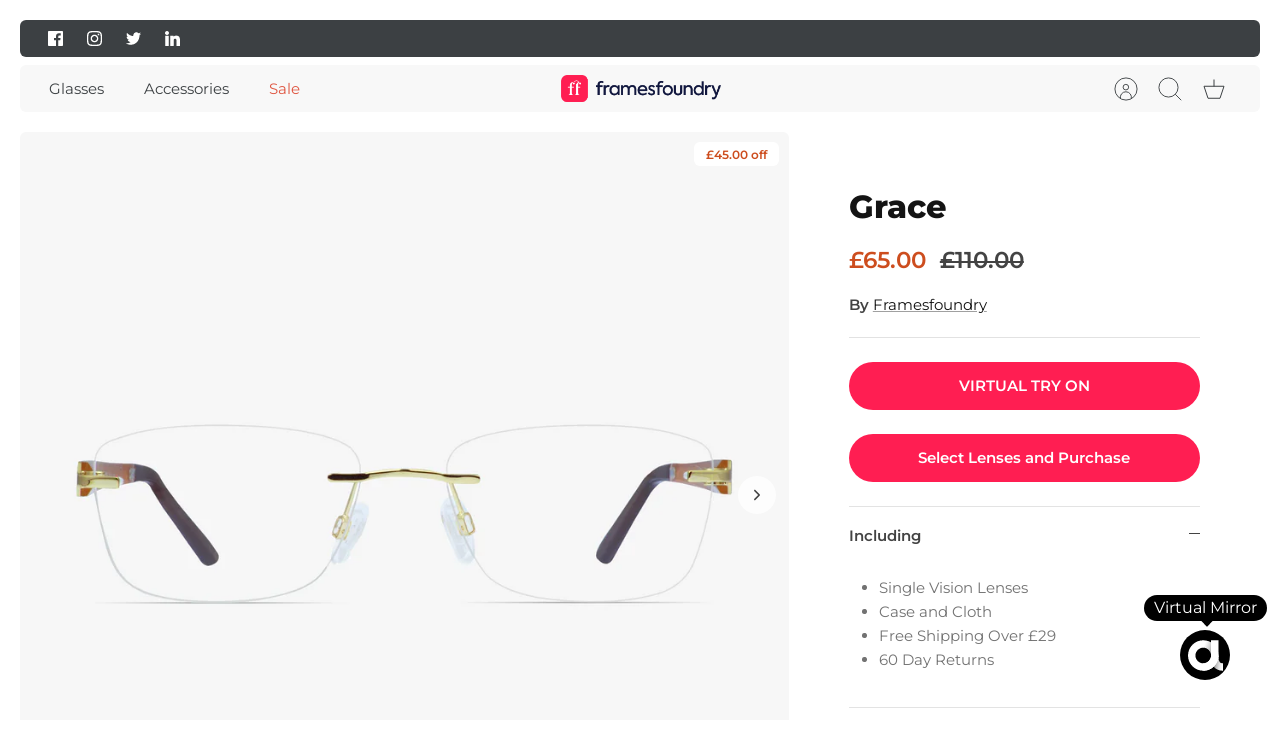

--- FILE ---
content_type: text/html; charset=UTF-8
request_url: https://iframe.auglio.com/preload.php
body_size: 35
content:
<!DOCTYPE html>
<html>
<head>
    <meta charset="utf-8">
    <title>Auglio Asset Preloader</title>
    
    <!-- Preload the task file -->
    <link rel="preload" 
          href="https://auglio.pages.dev/facemeshV2/face_landmarker.task" 
          as="fetch" 
          crossorigin="anonymous">

    <!-- Preload the WASM file -->
    <link rel="preload" 
          href="https://auglio.pages.dev/segment/wsm/vision_wasm_internal.wasm" 
          as="fetch" 
          crossorigin="anonymous">

    <!-- Preload the JavaScript file -->
    <link rel="modulepreload" 
          href="https://auglio.pages.dev/segment/seg.js" 
          crossorigin="anonymous">
</head>
<body>
    <!-- Optional: Actually load the JavaScript file to ensure it's cached -->
    <script type="module" src="https://auglio.pages.dev/segment/seg.js" 
            crossorigin="anonymous"></script>
</body>
</html>

--- FILE ---
content_type: text/css
request_url: https://framesfoundry.com/cdn/shop/t/18/assets/swatches.css?v=38474411444351524981759342797
body_size: 966
content:
[data-swatch="azure spiral"]{--swatch-background-image: url(//framesfoundry.com/cdn/shop/files/azure-spiral_128x128_crop_center.png?v=15087784095257589884) }[data-swatch=beige]{--swatch-background-color:#E1D7CA}[data-swatch="black aubergine"]{--swatch-background-image: url(//framesfoundry.com/cdn/shop/files/black-aubergine_128x128_crop_center.png?v=13385730629103687537) }[data-swatch="black gold"]{--swatch-background-image: url(//framesfoundry.com/cdn/shop/files/black-gold_128x128_crop_center.png?v=14445165779585644972) }[data-swatch="black ombre"]{--swatch-background-image: url(//framesfoundry.com/cdn/shop/files/black-ombre_128x128_crop_center.png?v=3770974514986616309) }[data-swatch="black red"]{--swatch-background-image: url(//framesfoundry.com/cdn/shop/files/black-red_128x128_crop_center.png?v=5024350694520615227) }[data-swatch="black rose gold"]{--swatch-background-image: url(//framesfoundry.com/cdn/shop/files/black-rose-gold_128x128_crop_center.png?v=1833543305156180656) }[data-swatch="black silver"]{--swatch-background-image: url(//framesfoundry.com/cdn/shop/files/black-silver_128x128_crop_center.png?v=15853634525579737929) }[data-swatch=black]{--swatch-background-color:#111111}[data-swatch="blue bark"]{--swatch-background-color:#0371C5}[data-swatch="blue silver"]{--swatch-background-color:#A6CCF5}[data-swatch=blue]{--swatch-background-color:#0070C0}[data-swatch="blue tortoise shell"]{--swatch-background-image: url(//framesfoundry.com/cdn/shop/files/blue-tortoise-shell_128x128_crop_center.png?v=15087784095257589884) }[data-swatch="brown mottle"]{--swatch-background-image: url(//framesfoundry.com/cdn/shop/files/brown-mottle_128x128_crop_center.png?v=8876252786343764642) }[data-swatch=brown]{--swatch-background-color:#9C6030}[data-swatch=burgundy]{--swatch-background-color:#7F0420}[data-swatch="burnt orange"]{--swatch-background-color:#FF7700}[data-swatch=butterscotch]{--swatch-background-color:#FFBF01}[data-swatch="cafe cream"]{--swatch-background-color:#CCB193}[data-swatch="cafe tort"]{--swatch-background-color:#B8A293}[data-swatch="caramel brown"]{--swatch-background-color:#C98208}[data-swatch="caramel latte"]{--swatch-background-image: url(//framesfoundry.com/cdn/shop/files/caramel-latte_128x128_crop_center.png?v=8282821362319660918) }[data-swatch="carbon black"]{--swatch-background-color:#09090A}[data-swatch="chalk white"]{--swatch-background-color:#EBF4F5}[data-swatch=champagne]{--swatch-background-color:#E3E2CA}[data-swatch=charcoal]{--swatch-background-color:#4A4D57}[data-swatch="chocolate pearl"]{--swatch-background-color:#6E3A07}[data-swatch="clear blue"]{--swatch-background-color:#506CBB}[data-swatch=clear]{--swatch-background-color:#F9F9F9}[data-swatch="cloudy grey"]{--swatch-background-color:#E4EBF5}[data-swatch="coffee mist"]{--swatch-background-color:#5C3702}[data-swatch=coral]{--swatch-background-color:#FF7F50}[data-swatch="crystal clear"]{--swatch-background-image: url(//framesfoundry.com/cdn/shop/files/crystal-clear_128x128_crop_center.png?v=6163554061406486162) }[data-swatch="dark brown mottle"]{--swatch-background-image: url(//framesfoundry.com/cdn/shop/files/dark-brown-mottle_128x128_crop_center.png?v=8876252786343764642) }[data-swatch="dark olive green"]{--swatch-background-color:#496E3C}[data-swatch="dark wood grain"]{--swatch-background-image: url(//framesfoundry.com/cdn/shop/files/dark-wood-grain_128x128_crop_center.png?v=2161286802402962174) }[data-swatch="dawn blue"]{--swatch-background-color:#0371C5}[data-swatch="earth ombre"]{--swatch-background-image: url(//framesfoundry.com/cdn/shop/files/earth-ombre_128x128_crop_center.png?v=1236528602383809507) }[data-swatch="ebony black"]{--swatch-background-color:#0A0A0A}[data-swatch="fawn pink"]{--swatch-background-image: url(//framesfoundry.com/cdn/shop/files/fawn-pink_128x128_crop_center.png?v=6780945111368994991) }[data-swatch="fizzy cola"]{--swatch-background-color:#9C6030}[data-swatch="gold oak"]{--swatch-background-color:#A15332}[data-swatch=gold]{--swatch-background-color:#D8B754}[data-swatch="grape soda"]{--swatch-background-color:#C8A2C8}[data-swatch=graphite]{--swatch-background-color:#0D0E0F}[data-swatch=green]{--swatch-background-color:#01D274}[data-swatch="grey storm"]{--swatch-background-color:#D5DBD1}[data-swatch=grey]{--swatch-background-color:#B8CAD3}[data-swatch=gunmetal]{--swatch-background-color:#6E6E6E}[data-swatch=havana]{--swatch-background-color:#712503}[data-swatch=hazelnut]{--swatch-background-image: url(//framesfoundry.com/cdn/shop/files/hazelnut_128x128_crop_center.png?v=15547325683895025608) }[data-swatch="jet line"]{--swatch-background-image: url(//framesfoundry.com/cdn/shop/files/jet-line_128x128_crop_center.png?v=16092776754315169261) }[data-swatch="light bronze"]{--swatch-background-color:#6B4312}[data-swatch="light brown mottle"]{--swatch-background-image: url(//framesfoundry.com/cdn/shop/files/light-brown-mottle_128x128_crop_center.png?v=17380955331535870292) }[data-swatch="light gun"]{--swatch-background-color:#B5B5B5}[data-swatch=lilac]{--swatch-background-color:#C993C9}[data-swatch="marble sunset"]{--swatch-background-color:#C9AA09}[data-swatch="matcha latte"]{--swatch-background-image: url(//framesfoundry.com/cdn/shop/files/matcha-latte_128x128_crop_center.png?v=10128504692254098924) }[data-swatch="matt black"]{--swatch-background-color:#0F0D0F}[data-swatch="matt gold"]{--swatch-background-color:#D6B452}[data-swatch="matt silver"]{--swatch-background-color:#C1C4C7}[data-swatch="midnight black"]{--swatch-background-color:#171417}[data-swatch="mink tort"]{--swatch-background-image: url(//framesfoundry.com/cdn/shop/files/mink-tort_128x128_crop_center.png?v=1326660719150899084) }[data-swatch="navy dull gold"]{--swatch-background-image: url(//framesfoundry.com/cdn/shop/files/navy-dull-gold_128x128_crop_center.png?v=15837934685836173107) }[data-swatch="navy silver"]{--swatch-background-image: url(//framesfoundry.com/cdn/shop/files/navy-silver_128x128_crop_center.png?v=4215791611928677734) }[data-swatch=navy]{--swatch-background-color:#000080}[data-swatch=ombre]{--swatch-background-color:#613C1B}[data-swatch=orange]{--swatch-background-color:#FFA500}[data-swatch=pebble]{--swatch-background-color:#6A5545}[data-swatch="pink lemonade"]{--swatch-background-color:#FFA6B3}[data-swatch="pink pearl"]{--swatch-background-color:#FF9EBE}[data-swatch=pink]{--swatch-background-color:#FFA6B3}[data-swatch="pink gold"]{--swatch-background-image: url(//framesfoundry.com/cdn/shop/files/pink-gold_128x128_crop_center.png?v=239434173315917148) }[data-swatch="prussian blue"]{--swatch-background-color:#061633}[data-swatch="purple fade"]{--swatch-background-image: url(//framesfoundry.com/cdn/shop/files/purple-fade_128x128_crop_center.png?1064) }[data-swatch="purple gunmetal"]{--swatch-background-image: url(//framesfoundry.com/cdn/shop/files/purple-gunmetal_128x128_crop_center.png?v=953591731014055841) }[data-swatch="purple rain"]{--swatch-background-image: url(//framesfoundry.com/cdn/shop/files/purple-rain_128x128_crop_center.png?v=17936124447190479838) }[data-swatch="purple serenity"]{--swatch-background-color:#594F9D}[data-swatch="purple tort"]{--swatch-background-image: url(//framesfoundry.com/cdn/shop/files/purple-tort_128x128_crop_center.png?v=14532664488910764389) }[data-swatch=purple]{--swatch-background-color:#663399}[data-swatch=red]{--swatch-background-color:#FF1E53}[data-swatch="rose gold"]{--swatch-background-image: url(//framesfoundry.com/cdn/shop/files/rose-gold_128x128_crop_center.png?v=8212223879475394262) }[data-swatch=rouge]{--swatch-background-color:#C21114}[data-swatch="sheer medallion"]{--swatch-background-image: url(//framesfoundry.com/cdn/shop/files/sheer-medallion_128x128_crop_center.png?v=14139724441836676320) }[data-swatch="sheer midnight"]{--swatch-background-color:#1F1A1F}[data-swatch=silver]{--swatch-background-color:#C4C4C9}[data-swatch="slate bark"]{--swatch-background-color:#97A095}[data-swatch=slate]{--swatch-background-color:#58646E}[data-swatch="smoke grey"]{--swatch-background-color:#97A095}[data-swatch="satin black"]{--swatch-background-color:#37363D}[data-swatch="satin bronze"]{--swatch-background-color:#473017}[data-swatch="satin gunmetal"]{--swatch-background-color:#363638}[data-swatch="satin ink"]{--swatch-background-color:#3E5B73}[data-swatch=tiffany]{--swatch-background-color:#84E0DB}[data-swatch="tortoise shell"]{--swatch-background-image: url(//framesfoundry.com/cdn/shop/files/tortoise-shell_128x128_crop_center.png?v=15547325683895025608) }[data-swatch="tortoise shell spiral"]{--swatch-background-image: url(//framesfoundry.com/cdn/shop/files/tortoise-shell-spiral_128x128_crop_center.png?v=17380955331535870292) }[data-swatch="twilight black"]{--swatch-background-color:#1F1A1F}[data-swatch="urban line"]{--swatch-background-image: url(//framesfoundry.com/cdn/shop/files/urban-line_128x128_crop_center.png?v=17434153519318471510) }[data-swatch=white]{--swatch-background-color:#E9F2F5}[data-swatch="woody brown"]{--swatch-background-color:#945919}
/*# sourceMappingURL=/cdn/shop/t/18/assets/swatches.css.map?v=38474411444351524981759342797 */


--- FILE ---
content_type: image/svg+xml
request_url: https://framesfoundry.com/cdn/shop/files/cached_FILL0_wght400_GRAD0_opsz48.svg?v=1691752063&width=48
body_size: -828
content:
<svg xmlns="http://www.w3.org/2000/svg" height="48" viewBox="0 -960 960 960" width="48"><path d="M481-158q-131 0-225.5-94.5T161-478v-45l-80 80-39-39 149-149 149 149-39 39-80-80v45q0 107 76.5 183.5T481-218q29 0 55-5t49-15l43 43q-36 20-72.5 28.5T481-158Zm289-169L621-476l40-40 79 79v-41q0-107-76.5-183.5T480-738q-29 0-55 5.5T376-719l-43-43q36-20 72.5-28t74.5-8q131 0 225.5 94.5T800-478v43l80-80 39 39-149 149Z"/></svg>

--- FILE ---
content_type: image/svg+xml
request_url: https://framesfoundry.com/cdn/shop/files/box_FILL0_wght400_GRAD0_opsz48.svg?v=1691750637&width=48
body_size: -537
content:
<svg xmlns="http://www.w3.org/2000/svg" height="48" viewBox="0 -960 960 960" width="48"><path d="M180-674v494h600v-494H640v342l-160-80-160 80v-342H180Zm0 554q-24.75 0-42.375-17.625T120-180v-529q0-9.882 3-19.059 3-9.176 9-16.941l52-71q8-11 20.941-17.5Q217.882-840 232-840h495q14.118 0 27.059 6.5T775-816l53 71q6 7.765 9 16.941 3 9.177 3 19.059v529q0 24.75-17.625 42.375T780-120H180Zm17-614h565l-36.409-46H233l-36 46Zm183 60v245l100-50 100 50v-245H380Zm-200 0h600-600Z"/></svg>

--- FILE ---
content_type: image/svg+xml
request_url: https://framesfoundry.com/cdn/shop/files/social_leaderboard_FILL0_wght400_GRAD0_opsz48.svg?v=1691752076&width=48
body_size: -239
content:
<svg xmlns="http://www.w3.org/2000/svg" height="48" viewBox="0 -960 960 960" width="48"><path d="M479.765-140Q563-140 621.5-198.265q58.5-58.264 58.5-141.5Q680-423 621.735-481.5q-58.264-58.5-141.5-58.5Q397-540 338.5-481.735q-58.5 58.264-58.5 141.5Q280-257 338.265-198.5q58.264 58.5 141.5 58.5ZM346-563q28-17 60-26.5t67-10.5L363-820H217l129 257Zm268 0 129-257H597l-83 167 30 60q19 5 36.5 12.5T614-563ZM273-183q-25-33-39-72.5T220-340q0-45 14-84.5t39-72.5q-57 10-95 53.5T140-340q0 60 38 103.5t95 53.5Zm414 0q57-10 95-53.5T820-340q0-60-38-103.5T687-497q25 33 39 72.5t14 84.5q0 45-14 84.5T687-183ZM480-80q-40 0-76.5-11.5T336-123q-9 2-18 2.5t-19 .5q-91 0-155-64T80-339q0-87 58-149t143-69L120-880h280l80 160 80-160h280L680-559q85 8 142.5 70T880-340q0 92-64 156t-156 64q-9 0-18.5-.5T623-123q-31 20-67 31.5T480-80Zm0-260ZM346-563 217-820l129 257Zm268 0 129-257-129 257ZM406-230l28-91-74-53h91l29-96 29 96h91l-74 53 28 91-74-56-74 56Z"/></svg>

--- FILE ---
content_type: image/svg+xml
request_url: https://framesfoundry.com/cdn/shop/files/framesfoundry-logo_320x.svg?v=1683740697
body_size: 29298
content:
<svg xmlns="http://www.w3.org/2000/svg" xmlns:xlink="http://www.w3.org/1999/xlink" width="2345" height="394" viewBox="0 0 2345 394"><image width="2345" height="394" xlink:href="[data-uri]"/></svg>